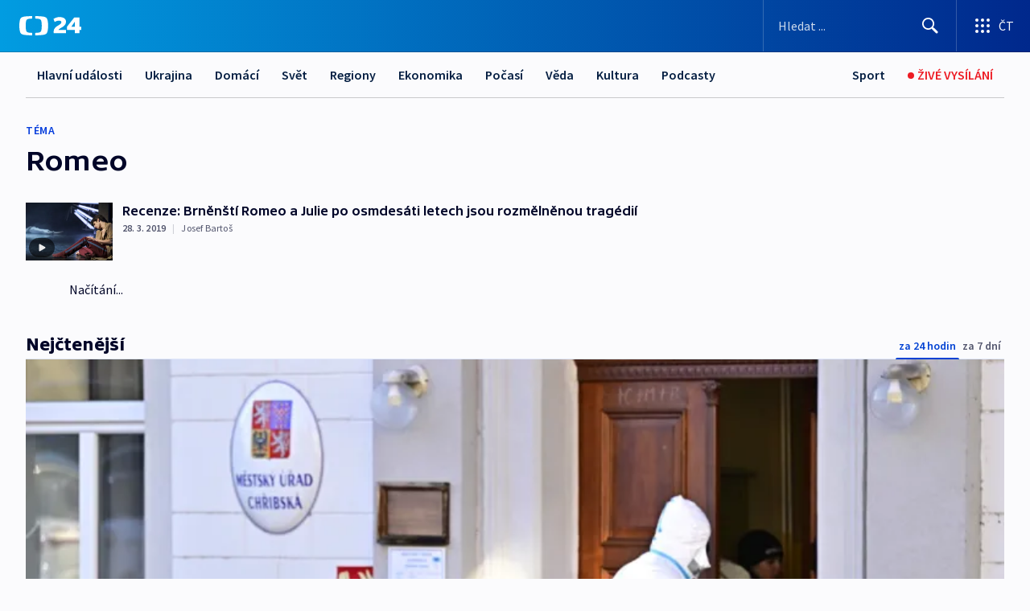

--- FILE ---
content_type: text/plain; charset=utf-8
request_url: https://events.getsitectrl.com/api/v1/events
body_size: 557
content:
{"id":"66f60aac56b4cda4","user_id":"66f60aac56bd029b","time":1768858235226,"token":"1768858235.55f7fc4a3fbc3950b4f428dceacbbe31.ad9c7d626e0a9887fec55db3561eecc3","geo":{"ip":"3.139.235.58","geopath":"147015:147763:220321:","geoname_id":4509177,"longitude":-83.0061,"latitude":39.9625,"postal_code":"43215","city":"Columbus","region":"Ohio","state_code":"OH","country":"United States","country_code":"US","timezone":"America/New_York"},"ua":{"platform":"Desktop","os":"Mac OS","os_family":"Mac OS X","os_version":"10.15.7","browser":"Other","browser_family":"ClaudeBot","browser_version":"1.0","device":"Spider","device_brand":"Spider","device_model":"Desktop"},"utm":{}}